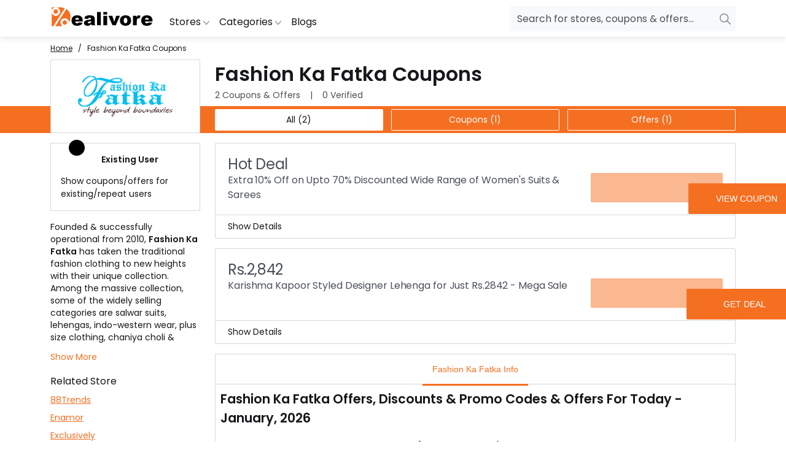

--- FILE ---
content_type: text/html; charset=utf-8
request_url: https://www.dealivore.in/store/fashion-ka-fatka-coupons/
body_size: 16276
content:
<!DOCTYPE html><html lang="en-in" data-beasties-container><head>
    <meta charset="utf-8">
    <title>Fashion Ka Fatka Coupons, 70% + 10% Off Codes, Deals &amp; Offers | Jan 2026</title>
    <meta name="description" content="Find the most valuable Fashion Ka Fatka Coupons and promo codes to save a maximum amount of money on orders. Also, grab lucrative deals &amp; best offers now!">
    <base href="/">
    <link rel="apple-touch-icon" sizes="180x180" href="icons/apple-touch-icon.png">
    <link rel="icon" type="image/png" sizes="32x32" href="icons/favicon-32x32.png">
    <link rel="icon" type="image/png" sizes="16x16" href="icons/favicon-16x16.png">
    <link rel="icon" type="image/x-icon" href="icons/favicon.ico">

    <!-- PWA theme -->
    <link rel="manifest" href="manifest.webmanifest">
    <meta name="theme-color" content="#1976d2">
    <meta name="viewport" content="width=device-width, initial-scale=1, shrink-to-fit=no">

    <!-- Fonts -->
    <link rel="preconnect" href="https://fonts.googleapis.com">
    <link rel="preconnect" href="https://fonts.gstatic.com" crossorigin>
    <style>@font-face{font-family:'Poppins';font-style:normal;font-weight:400;font-display:swap;src:url(https://fonts.gstatic.com/s/poppins/v22/pxiEyp8kv8JHgFVrJJnecmNE.woff2) format('woff2');unicode-range:U+0100-02BA, U+02BD-02C5, U+02C7-02CC, U+02CE-02D7, U+02DD-02FF, U+0304, U+0308, U+0329, U+1D00-1DBF, U+1E00-1E9F, U+1EF2-1EFF, U+2020, U+20A0-20AB, U+20AD-20C0, U+2113, U+2C60-2C7F, U+A720-A7FF;}@font-face{font-family:'Poppins';font-style:normal;font-weight:400;font-display:swap;src:url(https://fonts.gstatic.com/s/poppins/v22/pxiEyp8kv8JHgFVrJJfecg.woff2) format('woff2');unicode-range:U+0000-00FF, U+0131, U+0152-0153, U+02BB-02BC, U+02C6, U+02DA, U+02DC, U+0304, U+0308, U+0329, U+2000-206F, U+20AC, U+2122, U+2191, U+2193, U+2212, U+2215, U+FEFF, U+FFFD;}@font-face{font-family:'Poppins';font-style:normal;font-weight:600;font-display:swap;src:url(https://fonts.gstatic.com/s/poppins/v22/pxiByp8kv8JHgFVrLEj6Z1JlFc-K.woff2) format('woff2');unicode-range:U+0100-02BA, U+02BD-02C5, U+02C7-02CC, U+02CE-02D7, U+02DD-02FF, U+0304, U+0308, U+0329, U+1D00-1DBF, U+1E00-1E9F, U+1EF2-1EFF, U+2020, U+20A0-20AB, U+20AD-20C0, U+2113, U+2C60-2C7F, U+A720-A7FF;}@font-face{font-family:'Poppins';font-style:normal;font-weight:600;font-display:swap;src:url(https://fonts.gstatic.com/s/poppins/v22/pxiByp8kv8JHgFVrLEj6Z1xlFQ.woff2) format('woff2');unicode-range:U+0000-00FF, U+0131, U+0152-0153, U+02BB-02BC, U+02C6, U+02DA, U+02DC, U+0304, U+0308, U+0329, U+2000-206F, U+20AC, U+2122, U+2191, U+2193, U+2212, U+2215, U+FEFF, U+FFFD;}</style>

    <!-- GTag -->
    <link rel="preconnect" href="https://www.google-analytics.com">
    <link rel="preconnect" href="https://www.googletagmanager.com">
  <style>:root{--main-color: #f56f21;--light-main-color: #fab790;--bg-color: #ffffff;--secondary-bg-color: #ecf1f7;--card-hover-bg-color: #16171a;--input-bg-color: #f8f9fa;--dark-bg-color: #000000;--overlay-bg-color: rgba(45, 62, 80, .7);--hr-bg-color: whitesmoke;--border-bg-color: #d6d8da;--dark-border-bg-color: #16171a;--toc-bg-color: #fff3f3;--font-family-popins: "Poppins", sans-serif, "Roboto", Arial, Calibiri;--white-font-color: #ffffff;--font-color: #16171a;--light-font-color: #4b5058;--extra-light-font-color: #b1b1b1;--dark-font-color: #112b3c;--input-placeholder-color: #4b5058;--scroll-bg-color: #ffffff;--scroll-bg-track: #575757;--scroll-bg-thumb: #d6d8da;--box-shadow: rgb(0 0 0 / 9%);--verified-color: #8db654}*{margin:0;padding:0;box-sizing:border-box}body{font-family:var(--font-family-popins);color:var(--font-color);font-size:.875rem;background-color:var(--bg-color)}input{font-family:var(--font-family-popins)}.vertical-align-middle{vertical-align:middle}.cursor-pointer{cursor:pointer}.container{width:100%;margin:0 auto;padding:0 .75rem;box-sizing:border-box}main{padding:61px 0 0}input[type=text]::placeholder{color:var(--input-placeholder-color)}input[type=text]:focus{outline:none;box-shadow:none}.overlay-screen{position:fixed;top:0;left:0;opacity:0;z-index:98;width:100%;height:100%;visibility:hidden;background-color:var(--overlay-bg-color);transition:.5s}h1{font-size:2rem}h2{font-size:1.3rem}h3{font-size:1.17rem}.detail-container h2,.detail-container h3,.detail-container p{margin-bottom:1rem}.detail-container ul{padding-left:2rem;margin-top:0;margin-bottom:1rem}@-webkit-keyframes spin{0%{-webkit-transform:rotate(0deg)}to{-webkit-transform:rotate(360deg)}}hr{margin:.5rem;background-color:var(--hr-bg-color)}@media (min-width: 1400px){.container{max-width:1320px}}@media (max-width: 1400px) and (min-width: 1200px){.container{max-width:1140px}}@media (max-width: 1200px) and (min-width: 992px){.container{max-width:960px}}@media (max-width: 992px){.container{max-width:100%}main{padding:48px 0 0}}@media only screen and (max-width: 480px){h1{font-size:1.5rem}h2{font-size:1.18rem}h3{font-size:1rem}}
</style><link rel="stylesheet" href="styles-BMF4PX2A.css" media="print" onload="this.media='all'"><noscript><link rel="stylesheet" href="styles-BMF4PX2A.css"></noscript><style ng-app-id="ng">.dc-header a{color:var(--font-color)}.dc-header ul{list-style:none;padding:0}.dc-header .burger-btn,.dc-header .search-btn{display:none}.dc-header .sidenav>div,.dc-header .nav-item>a{font-size:1rem;line-height:1.18rem}.dc-header .navbar{display:flex;background-color:var(--bg-color);height:60px;width:100%;box-shadow:0 2px 10px #0000001c;position:fixed;z-index:1030}.dc-header .navbar>div{display:flex;flex-wrap:wrap;align-items:center;justify-content:space-between}.dc-header .logo{margin-right:1rem}.dc-header .header-list{display:flex;flex-grow:1}.dc-header .header-menu{display:flex;margin-right:auto}.dc-header .header-menu>li{padding:.5rem;margin-top:.75rem}.dc-header .menu-link{text-decoration:none;font-size:1rem;line-height:1.18rem}.dc-header .menu-link:focus,.dc-header .menu-link:hover{color:var(--main-color)}.dc-header .menu-link:focus polyline,.dc-header .menu-link:hover polyline{stroke:var(--main-color)}.dc-header .menu-link>span:hover{color:var(--main-color)}.dc-header .menu-link>span:hover:after{opacity:1;bottom:-18px;visibility:visible}.dc-header .group-input{margin:auto 0}.dc-header .group-input>div{position:relative}.dc-header .group-input input{width:100%;font-size:1rem;box-shadow:none;border-radius:2px;border:0;background-color:var(--input-bg-color);padding:.5rem 2.5rem .5rem .75rem}.dc-header .group-input span{position:absolute;right:5px;top:9px}.dc-header .search-trending>ul>li>a{color:var(--font-color);text-decoration:none}.dc-header .searchnav{position:fixed;overflow:hidden;overflow-y:auto;width:100%;transition:.5s;height:0;color:var(--font-color);background-color:#edeff0;z-index:9999;opacity:0;visibility:hidden;padding-top:78px}.dc-header .searchnav.showSearch{height:100%;opacity:1;visibility:visible}.dc-header .searchnav input{border:0;width:100%;border-bottom:2px solid rgba(87,87,87,.5);font-size:3.125rem;background:transparent}.dc-header .hint{margin:5px auto 36px;font-size:1rem;opacity:.5;text-align:right;letter-spacing:-.4px}.dc-header .search-trending>ul{padding:20px 0;margin:0 -6px;list-style-type:none}.dc-header .search-trending>ul>li{padding:5px;display:inline-block;font-size:.875rem;text-transform:capitalize}.dc-header .search-trending>b{font-size:1rem;text-transform:uppercase;padding:20px 0}.dc-header .closebtn{position:absolute;right:25px;top:15px}.dc-header .searchsummary{position:relative;margin:0 auto 14px;text-transform:capitalize}.dc-header .searchsummary a{position:absolute;right:0;color:var(--main-color)}.dc-header .catsearchdetail>a,.dc-header .searchdetail>a{display:inline-block;padding:0 6px}.dc-header .searchdetail{margin:0 auto 14px;display:flex;flex-wrap:wrap;justify-content:space-between}.dc-header .searchdetail>a{width:calc(16.66666667% - .375rem);border-radius:4px;box-shadow:0 2px 13px #0000000d;padding:12px 0;margin-bottom:.5rem;display:block;text-align:center;color:var(--light-font-color);font-size:.75rem;background-color:var(--bg-color);text-decoration:none}.dc-header .searchdetail>a>span{display:block;margin:0 auto 3px;opacity:.5}.dc-header .searchdetail p{margin:0 auto;font-size:.75rem;opacity:.5;padding-top:0;background-size:6px 1px}.dc-header .searchdetail img{max-height:40px;margin:0 auto 14px;min-height:40px}.dc-header .catsearchdetail{margin:0 auto 14px}.dc-header .catsearchdetail>a{border:1px solid var(--light-font-color);padding:6px 20px;margin:0 .5rem .5rem 0;border-radius:20px;transition:.5s;-webkit-transition:.5s}.dc-header .catsearchdetail>a:hover{background-color:#5757571a;color:var(--light-font-color);text-decoration:none}.dc-header .sidenav{height:100%;width:0;position:fixed;z-index:9999;top:0;left:0;background-color:var(--bg-color);overflow-x:hidden;transition:.4s}.dc-header .sidenav>div{padding:13px 24px;display:block;transition:.3s;border-bottom:1px solid var(--border-bg-color);text-transform:capitalize}.dc-header .sidenav>div a{text-decoration:none}.dc-header .backmenu{color:var(--light-font-color);background-color:var(--secondary-bg-color);font-weight:400}.dc-header .right-arrow-icon{position:absolute;right:20px}.dc-header .grow{transition:height .5s;max-height:0;margin-bottom:0;overflow:hidden;display:flex;flex-direction:column;font-size:.875rem;gap:.5rem}.dc-header .grow>a{width:fit-content}.dc-header .grow.expand{max-height:100%;padding:.5rem 0}@media (max-width: 992px){.dc-header .navbar{height:46px}.dc-header .burger-btn,.dc-header .search-btn{display:flex}.dc-header .header-list{display:none}}@media only screen and (max-width: 768px){.dc-header .searchnav{padding:50px 12px;color:var(--white-font-color);background-color:var(--dark-bg-color)}.dc-header .searchnav .catsearchdetail>a,.dc-header .searchnav input{color:var(--white-font-color)}.dc-header .searchnav input{font-size:1.125rem;height:40px;border-bottom:2px solid rgba(255,255,255,.6)}.dc-header .hint{font-size:.875rem}.dc-header .search-trending{padding:15px 0}.dc-header .search-trending>ul{padding:0}.dc-header .search-trending>ul>li{display:block;padding:5px 7px}.dc-header .searchdetail img{display:none}.dc-header .searchdetail>a{width:100%;padding:12px;text-align:left}.dc-header .searchdetail>a>span{width:50%;display:inline-block;overflow:hidden;vertical-align:middle;text-transform:capitalize;text-overflow:ellipsis;white-space:nowrap;margin:0 auto}.dc-header .searchdetail p{text-align:right;display:inline-block;width:50%;vertical-align:middle}}
</style><style ng-app-id="ng">.dc-footer{background-color:var(--dark-bg-color);color:var(--white-font-color)}.dc-footer>div{padding-top:18px;padding-bottom:18px}.dc-footer .content{display:flex;flex-wrap:wrap}.dc-footer .content:after{content:"";width:100%;height:1px;background-color:var(--bg-color);margin-top:10px}.dc-footer .subscribe-info{font-size:.75rem;line-height:1.375rem;margin:10px auto 0;letter-spacing:.3px}.dc-footer .subform{width:50%}.dc-footer .subform div{position:relative}.dc-footer .subform .form-control{height:40px;width:100%;font-size:1rem;box-shadow:none;border-radius:2px;background-color:var(--bg-color);padding:.375rem .75rem}.dc-footer .subform .form-control:focus-visible{outline:none}.dc-footer .subscribebtn{position:absolute;top:63%;right:7px;color:var(--white-font-color);padding:0 21px;border-radius:12px;line-height:1.688rem;letter-spacing:.3px;margin:-19px auto 0;background-color:var(--main-color);text-transform:uppercase}.dc-footer .subcontent{width:50%}.dc-footer .subcontent>span{display:block;font-size:1.125rem;font-weight:400;line-height:1.375rem;margin:0 auto 24px;letter-spacing:.3px}.dc-footer .subcontent>p{margin:0;font-size:1rem;line-height:1.5rem;letter-spacing:.3px}@media only screen and (max-width: 992px){.dc-footer .subscribe-info{margin:12px auto 0}.dc-footer .subform{width:100%;margin:16px auto}.dc-footer .subscribebtn{width:44px;font-size:0}.dc-footer .subscribebtn:after{content:"";position:absolute;top:50%;left:50%;padding:5px;border:solid var(--bg-color);margin:-7px 0 0 -9px;transform:rotate(-45deg);border-width:0 2.5px 2.5px 0;-moz-transform:rotate(-45deg);-webkit-transform:rotate(-45deg)}.dc-footer .subcontent{width:100%}.dc-footer .subcontent>span{font-size:1rem;margin:0 auto 12px}.dc-footer .subcontent>p{font-size:.875rem;line-height:1.25rem}}@media only screen and (max-width: 480px){.dc-footer .subscribebtn{top:64%}}
</style><style ng-app-id="ng">.dc-detailscreen{overflow:hidden}.dc-detailscreen .switch{position:relative;display:inline-block;width:50px;height:19px;margin:0 1rem 1rem 0}.dc-detailscreen .switch input{opacity:0;z-index:4}.dc-detailscreen .switch .slider{position:absolute;inset:0;background-color:var(--light-main-color);-webkit-transition:.4s;transition:.4s}.dc-detailscreen .switch .slider:before{position:absolute;content:"";bottom:-4px;height:26px;width:26px;background-color:var(--dark-bg-color);-webkit-transition:.4s;transition:.4s}.dc-detailscreen .switch .slider.round{border-radius:34px}.dc-detailscreen .switch .slider.round:before{border-radius:50%}.dc-detailscreen .switch input:focus+.slider{box-shadow:0 0 1px var(--main-color)}.dc-detailscreen .switch input:checked+.slider:before{background-color:var(--main-color);-webkit-transform:translateX(26px);-ms-transform:translateX(26px);transform:translate(26px)}.dc-detailscreen .breadcrumb a,.dc-detailscreen .breadcrumb li:before{color:var(--font-color)}.dc-detailscreen .detailheader,.dc-detailscreen .tablink>div,.dc-detailscreen .detailbody{display:flex;flex-wrap:wrap;justify-content:space-between}.dc-detailscreen .detailheader{height:76px}.dc-detailscreen .mainlogo,.dc-detailscreen .after-scroll,.dc-detailscreen .filtersection{width:244px}.dc-detailscreen .mainlogo{display:flex;justify-content:center;align-items:center;z-index:10;height:120px;border-radius:2px;border:1px solid var(--border-bg-color);background-color:var(--bg-color)}.dc-detailscreen .mainlogo.catimg{border:0}.dc-detailscreen .mainlogo.catimg>img{width:100%;height:120px}.dc-detailscreen .maindetails,.dc-detailscreen .subtablink,.dc-detailscreen .coupons-list{width:calc(100% - 268px)}.dc-detailscreen .maindetails>span{color:var(--light-font-color)}.dc-detailscreen .seperator:before{content:"|";padding:0 16px}.dc-detailscreen .tablink{z-index:8;height:44px;background-color:var(--main-color)}.dc-detailscreen .after-scroll{color:var(--white-font-color);font-size:1rem;padding:11px 0}.dc-detailscreen .subtablink{display:flex;justify-content:space-between;margin:5px 0 7px}.dc-detailscreen .subtablink>div{width:calc(33% - .375rem);text-align:center;border-radius:2px;border:1px solid var(--bg-color);color:var(--white-font-color);padding:5.5px}.dc-detailscreen .subtablink>div.active{color:var(--font-color);background:var(--bg-color)}.dc-detailscreen.fixTabs .tablink{position:fixed;top:60px;left:0;right:0}.dc-detailscreen.fixTabs .tablink .after-scroll{visibility:visible;opacity:1}.dc-detailscreen .detailbody{flex-direction:row-reverse;margin-top:1rem}.dc-detailscreen .filterselected>button{color:var(--light-font-color);border:none;border-radius:2px;padding:.5rem 2rem;margin:0 .5rem 1rem 0;text-transform:capitalize}.dc-detailscreen .filterselected>button.clearFilter{background:transparent;color:var(--font-color);border:1px solid var(--border-bg-color)}.dc-detailscreen .tagheader{display:flex;border-bottom:1px solid var(--border-bg-color);margin-bottom:1rem}.dc-detailscreen .tagheader>b{font-size:.875rem;min-width:120px}.dc-detailscreen .tagtabs{overflow:hidden;overflow-x:auto}.dc-detailscreen .tagtabs>span{font-size:.75rem;padding:1px 5px;margin-right:.875rem}.dc-detailscreen .tagtabs>span.active{border-bottom:1px solid var(--main-color)}.dc-detailscreen .deals{display:inline-flex;overflow-x:auto;overflow-y:hidden;width:100%;gap:1rem;list-style:none;padding:0 .375rem 1rem}.dc-detailscreen .deals>li{min-width:188px;max-width:188px;padding:0;border:1px solid var(--border-bg-color);border-radius:15px}.dc-detailscreen .couponbody{margin-bottom:1rem;border:1px solid var(--border-bg-color);border-radius:2px}.dc-detailscreen .couponbody.exclusivecoupon{border-color:var(--verified-color);border-left-width:6px}.dc-detailscreen .coupontop{padding:20px;display:flex;flex-wrap:wrap;gap:10px 0;color:var(--light-font-color);justify-content:space-between}.dc-detailscreen .couponoffer,.dc-detailscreen .coupontitle{width:calc(100% - 220px)}.dc-detailscreen .verify,.dc-detailscreen .couponbtn{width:215px}.dc-detailscreen .couponoffer{font-size:1.5rem;line-height:1.75rem;letter-spacing:-.4px}.dc-detailscreen .couvisited>.couponoffer{color:var(--main-color)}.dc-detailscreen .verify{color:var(--verified-color);text-align:center}.dc-detailscreen .coupontitle{font-size:1rem;line-height:1.5rem;height:48px;letter-spacing:-.1px}.dc-detailscreen .couponbtn{position:relative;color:var(--white-font-color);padding:12px 15px;border:none;border-radius:2px;text-align:right;background-color:var(--light-main-color)}.dc-detailscreen .couponbtn:before{content:"view coupon";position:absolute;inset:0;z-index:4;width:88%;font-size:.875rem;text-align:center;font-weight:400;line-height:1.25rem;padding:15px 0;border-radius:2px;background-color:var(--main-color);text-transform:uppercase;transition:.5s}.dc-detailscreen .couponbtn.dealtitle:before{content:"get deal"}.dc-detailscreen .couponbtn:hover:before{width:80%}.dc-detailscreen .couponbottom{border-top:1px solid var(--border-bg-color);padding:8px 20px;display:flex;gap:20px}.dc-detailscreen .coupondetails{max-height:0;overflow:hidden;overflow-y:auto;background:var(--secondary-bg-color);transition:max-height .7s}.dc-detailscreen .coupondetails.expand{max-height:93rem;padding:15px 10px 1px}.dc-detailscreen .detaildesc{margin-bottom:1rem;border:1px solid var(--border-bg-color)}.dc-detailscreen .detaildesc .detail-container{padding:.5rem}.dc-detailscreen .detail-header{display:flex;flex-wrap:wrap;border-bottom:1px solid var(--border-bg-color)}.dc-detailscreen .detail-header button{flex:1 1 auto;border:none;background:var(--bg-color);padding:1rem;font-size:.875rem}.dc-detailscreen .detail-header button.active{color:var(--main-color)}.dc-detailscreen .detail-header button.active>span{padding:1rem;border-bottom:3px solid var(--main-color)}.dc-detailscreen .hide-desc{display:none}.dc-detailscreen .fixedfiltersection{position:relative;top:0;transition:.5s}.dc-detailscreen .fixedfiltersection>div{position:relative}.dc-detailscreen .fixedfiltersection>p{display:none}.dc-detailscreen .left-arrow-icon,.dc-detailscreen .filterchange-btn{display:none}.dc-detailscreen .filtersectionpanel{position:relative;top:0;margin-bottom:1rem;padding:12px 0 0;border-radius:2px;background-color:var(--bg-color);border:1px solid var(--border-bg-color)}.dc-detailscreen .filtersectionTitle{position:relative;padding:0 12px}.dc-detailscreen .filtersectionTitle>span{position:absolute;top:0;right:12px;color:var(--dark-font-color);font-size:.875rem;font-weight:400;line-height:1.5rem}.dc-detailscreen .filtersectionTitle>p{margin:0 auto;font-size:1rem;line-height:1.5rem;display:inline-block;vertical-align:middle}.dc-detailscreen .filtersectionSearch{color:var(--light-font-color);background-color:var(--secondary-bg-color);box-shadow:none;margin:12px;border-radius:2px;letter-spacing:.2px;border:1px solid var(--border-bg-color)}.dc-detailscreen .filtersectionSearch>span{vertical-align:bottom}.dc-detailscreen .filtersectionSearch>input[type=text]{color:var(--light-font-color);background-color:var(--secondary-bg-color);border:none;width:calc(100% - 24px);padding:6px 32px 6px 0}.dc-detailscreen .filterlist{padding:12px;border-top:1px solid var(--border-bg-color)}.dc-detailscreen .filter-header{position:relative;padding-bottom:.5rem}.dc-detailscreen .filter-header>small{position:absolute;right:1rem;top:.2rem}.dc-detailscreen .filter-content{max-height:0;overflow:hidden;overflow-y:auto;display:flex;flex-direction:column;transition:max-height .7s}.dc-detailscreen .filter-content.expand{max-height:93rem}.dc-detailscreen .filter-content>label{position:relative}.dc-detailscreen .filter-content>label>input[type=checkbox]{position:absolute;width:100%;height:100%;top:0;left:0;margin:0 auto;z-index:4;opacity:0}.dc-detailscreen .filter-content>label>input:checked~b{border:1px solid transparent}.dc-detailscreen .filter-content>label>input:checked~b:before{transform:scale(1)}.dc-detailscreen .filter-content>label>b{position:relative;top:-1px;width:15px;height:15px;max-width:10%;border-radius:2px;display:inline-block;vertical-align:middle;border:1px solid var(--dark-border-bg-color)}.dc-detailscreen .filter-content>label>b:before{content:"";position:absolute;width:15px;height:15px;background-color:var(--main-color);top:-1px;margin:0 auto;left:-1px;border:1px solid transparent;border-radius:2px;transition:.5s;transform:scale(0)}.dc-detailscreen .filter-content>label>span{width:90%;font-size:.875rem;line-height:1.5rem;padding-left:10px;display:inline-block;vertical-align:middle;text-transform:capitalize}.dc-detailscreen .filter-content>label>input:checked~span{color:var(--dark-font-color)}.dc-detailscreen .existinguser{padding:1rem;border:1px solid var(--border-bg-color)}.dc-detailscreen .description{margin:1rem 0 0}.dc-detailscreen .description>div{overflow:hidden;max-height:12.5rem;line-height:1.25rem;margin:0 auto 12px;transition:max-height .7s}.dc-detailscreen .description>div.expand{max-height:93rem}.dc-detailscreen .description>span{color:var(--main-color)}.dc-detailscreen .related{display:flex;flex-direction:column;margin-bottom:1rem}.dc-detailscreen .related p{padding:1rem 0 .5rem;font-size:1rem;text-transform:capitalize}.dc-detailscreen .related a{padding-bottom:.5rem;color:var(--main-color)}.dc-detailscreen .filterbtn{display:none}@media only screen and (max-width: 992px){.dc-detailscreen .right0{right:0!important}.dc-detailscreen .left23{left:23px!important}.dc-detailscreen .mainlogo,.dc-detailscreen .after-scroll{display:none}.dc-detailscreen .maindetails,.dc-detailscreen .subtablink,.dc-detailscreen .after-scroll{width:100%;text-align:center}.dc-detailscreen .detailbody{flex-direction:column}.dc-detailscreen .coupontitle,.dc-detailscreen .couponbtn,.dc-detailscreen .coupons-list,.dc-detailscreen .filtersection{width:100%}.dc-detailscreen .couponoffer{width:66.66666667%}.dc-detailscreen .verify{width:33.33333333%}.dc-detailscreen.fixTabs .tablink{top:45px;padding:0;background-color:var(--main-color);box-shadow:0 2px 6px #00000026;height:auto}.dc-detailscreen.fixTabs .tablink .after-scroll{display:block;margin:0;padding:8px 0 2px;width:100%;text-align:center}.dc-detailscreen .coupontitle{height:36px}.dc-detailscreen .couponbtn:before{padding:11px 0}.dc-detailscreen .tagtabs>span.active{background:var(--main-color);color:var(--white-font-color)}.dc-detailscreen .fixedfiltersection{position:fixed;top:0;z-index:104;width:100%;float:none;height:100%;right:-110%;overflow:hidden;overflow-y:auto;background-color:var(--bg-color);padding:64px 24px}.dc-detailscreen .related a{position:relative;padding:12px;font-size:.875rem;line-height:1.18rem;background-color:var(--bg-color);border:1px solid var(--border-bg-color)}.dc-detailscreen .related a:after{content:"";position:absolute;top:50%;right:12px;padding:4px;border:solid var(--dark-border-bg-color);display:inline-block;margin:-5px auto 0;transform:rotate(-45deg);border-width:0 2px 2px 0;-moz-transform:rotate(-45deg);-webkit-transform:rotate(-45deg)}.dc-detailscreen .filterbtn{position:fixed;text-transform:capitalize;display:block;left:0;right:0;z-index:8;color:var(--white-font-color);bottom:-55px;max-width:170px;margin:0 auto;text-align:center;padding:10px 24px;border-radius:32px;background-color:var(--dark-bg-color);cursor:pointer;box-shadow:0 2px 10px #00000026}.dc-detailscreen .filterbtn.showfilterbtn{bottom:15px}.dc-detailscreen .filterbtn svg{vertical-align:middle}.dc-detailscreen .filterchange-btn{display:flex;flex-wrap:wrap;position:fixed;z-index:8;width:100%;bottom:0;right:-110%;background-color:var(--bg-color);box-shadow:0 2px 10px #00000026}.dc-detailscreen .filterchange-btn>li{width:50%;padding:12px;line-height:1.5rem;text-align:center;font-weight:400}.dc-detailscreen .filterchange-btn>li.applyFltr{background:var(--main-color);color:var(--white-font-color)}}@media only screen and (max-width: 480px){.dc-detailscreen h1{line-height:3rem}.dc-detailscreen .couponoffer{font-size:1.18rem;line-height:1.5rem}.dc-detailscreen .coupontitle,.dc-detailscreen .related p{font-size:.875rem;line-height:1.18rem}.dc-detailscreen .couponbtn,.dc-detailscreen .couponbtn:before,.dc-detailscreen .couponbottom,.dc-detailscreen .related a{font-size:.75rem;line-height:.875rem}.dc-detailscreen .subtablink{margin:5px 0}}
</style><link as="image" href="https://www.dealivore.in/uploads/default/dealivore-logo-1711975853651.png" rel="preload" fetchpriority="high"><meta name="title" content="Fashion Ka Fatka Coupons, 70% + 10% Off Codes, Deals &amp; Offers | Jan 2026"><meta property="og:title" content="Fashion Ka Fatka Coupons, 70% + 10% Off Codes, Deals &amp; Offers | Jan 2026"><meta name="twitter:title" content="Fashion Ka Fatka Coupons, 70% + 10% Off Codes, Deals &amp; Offers | Jan 2026"><meta property="og:description" content="Find the most valuable Fashion Ka Fatka Coupons and promo codes to save a maximum amount of money on orders. Also, grab lucrative deals &amp; best offers now!"><meta name="twitter:description" content="Find the most valuable Fashion Ka Fatka Coupons and promo codes to save a maximum amount of money on orders. Also, grab lucrative deals &amp; best offers now!"><meta property="og:image" content="https://www.dealivore.in/uploads/store/fashion-ka-fatka-coupons-1651141995249.png"><meta name="twitter:image" content="https://www.dealivore.in/uploads/store/fashion-ka-fatka-coupons-1651141995249.png"><meta property="og:locale" content="en_US"><meta property="og:type" content="website"><meta property="og:url" content="https://www.dealivore.in/store/fashion-ka-fatka-coupons"><meta property="og:site_name" content="Dealivore"><meta name="twitter:card" content="summary_large_image"><meta name="twitter:site" content="@DealivoreIndia"><link rel="preconnect" href="https://www.dealivore.in"><link rel="canonical" href="https://www.dealivore.in/store/fashion-ka-fatka-coupons"><link rel="alternate" hreflang="en-IN" href="https://www.dealivore.in/store/fashion-ka-fatka-coupons"><script type="application/ld+json">{"@context":"http://schema.org","@type":"WebPage","name":"Fashion Ka Fatka Coupons, 70% + 10% Off Codes, Deals & Offers | Jan 2026","url":"https://www.dealivore.in/store/fashion-ka-fatka-coupons","description":"Find the most valuable Fashion Ka Fatka Coupons and promo codes to save a maximum amount of money on orders. Also, grab lucrative deals & best offers now!"}</script><script type="application/ld+json">{"@context":"http://schema.org","@type":"AggregateRating","name":"Fashion Ka Fatka","ratingCount":"66","ratingValue":"4.8","bestRating":"5","worstRating":"1","itemReviewed":{"@type":"store","name":"Fashion Ka Fatka","image":"https://www.dealivore.in/uploads/store/fashion-ka-fatka-coupons-1651141995249.png"}}</script><script type="application/ld+json">{"@context":"http://schema.org","@type":"WebSite","url":"https://www.dealivore.in","name":"Dealivore"}</script><script>window.dataLayer = window.dataLayer || [];
    function gtag(){dataLayer.push(arguments);}
    gtag('js', new Date());
  
    gtag('config', 'UA-59947367-1');</script><script async src="https://www.googletagmanager.com/gtag/js?id=UA-59947367-1"></script><style ng-app-id="ng">.breadcrumb{padding:9px 0;display:flex;list-style:none}.breadcrumb>li+li:before{content:"/";padding:0 9px}.breadcrumb li,.breadcrumb a{font-size:.75rem;font-weight:400;letter-spacing:-.1px;text-transform:capitalize}.breadcrumb li.active>a{text-decoration:none;pointer-events:none}@media (max-width: 992px){.breadcrumb{display:none}}
</style><link as="image" href="https://www.dealivore.in/uploads/store/fashion-ka-fatka-coupons-1651141995249.png" rel="preload" fetchpriority="high"><style ng-app-id="ng">.dropdown-menu{position:absolute;background:var(--bg-color);border:1px solid var(--border-bg-color);margin-top:.5rem;padding:8px 0;pointer-events:none;opacity:0;min-width:45rem;border-radius:0}.dropdown-menu.show{pointer-events:auto;opacity:1}.dropdown-menu>a{float:right;padding-right:30px;color:var(--main-color)!important;font-size:1rem}.dropdown-menu>a polyline{stroke:var(--main-color)}.dropdownList{text-transform:capitalize;position:relative;display:inline-block;vertical-align:top;width:33.33333333%;font-size:.875rem;padding:0 12px}.dropdownList>ul{display:grid;column-gap:10px;grid-auto-flow:column;grid-template-rows:repeat(8,auto)}.dropdownList li{list-style-type:none;padding:5px 5px 5px 0}.dropdownList>span{position:relative;display:block;margin:0 auto 12px;padding-bottom:12px}.dropdownList>span:after{content:"";position:absolute;width:36px;height:2px;background-color:var(--dark-border-bg-color);left:0;bottom:0}.dropdownList a{text-decoration:none}
</style><script type="application/ld+json">{"@context":"http://schema.org","@type":"Offer","name":"Extra 10% Off on Upto 70% Discounted Wide Range of Women's Suits & Sarees","url":"https://www.dealivore.in/coupon-codes/1111","image":"","description":"<ul><li>Fashion Ka Fatka is here to give a fatka to those expensive fashion wear online shopping sites and brings to you Women’s suits and sarees for up to 70% discount.</li><li>Not just that, you also get an extra 10% off on your purchase by using coupon code GET10.</li><li>So visit Fashion Ka Fatka and enjoy their alluring collection of beautiful Anarkali suits, Designer Lehengas and Sarees and more.</li></ul>"}</script><script type="application/ld+json">{"@context":"http://schema.org","@type":"Offer","name":"Karishma Kapoor Styled Designer Lehenga for Just Rs.2842 - Mega Sale","url":"https://www.dealivore.in/coupon-codes/1112","image":"","description":"<ul><li>Mega Sale Alert! Karishma Kapoor styled Lehenga for only Rs.2842.</li><li>Fashion Ka Fatka brings to all the fashionable ladies a sale they just can’t ignore.</li><li>It is your chance to dress up like the glamorous star of Bollywood Karishma Kapoor and get a designer lehenga styled by her for just Rs.2842.</li><li>This digital print lehenga is the trend of the season, and you can own it for an amazing price.</li></ul>"}</script></head>

  <body id="main-body"><!--nghm--><script type="text/javascript" id="ng-event-dispatch-contract">(()=>{function p(t,n,r,o,e,i,f,m){return{eventType:t,event:n,targetElement:r,eic:o,timeStamp:e,eia:i,eirp:f,eiack:m}}function u(t){let n=[],r=e=>{n.push(e)};return{c:t,q:n,et:[],etc:[],d:r,h:e=>{r(p(e.type,e,e.target,t,Date.now()))}}}function s(t,n,r){for(let o=0;o<n.length;o++){let e=n[o];(r?t.etc:t.et).push(e),t.c.addEventListener(e,t.h,r)}}function c(t,n,r,o,e=window){let i=u(t);e._ejsas||(e._ejsas={}),e._ejsas[n]=i,s(i,r),s(i,o,!0)}window.__jsaction_bootstrap=c;})();
</script><script>window.__jsaction_bootstrap(document.body,"ng",["click","change"],["blur"]);</script>
    <coupon-app ng-version="19.0.4" ngh="10" ng-server-context="ssr"><app-navbar ngh="5"><header class="dc-header"><nav class="navbar"><div class="container"><span type="button" app-svg src="menu" title="Menu" class="burger-btn cursor-pointer" ngh="0" jsaction="click:;"><svg xmlns="http://www.w3.org/2000/svg" viewBox="0 0 48 48" stroke-linecap="square" stroke-miterlimit="10" stroke="#888" fill="#000000" width="28px" height="28px" stroke-width="5"><line x1="3.5" x2="44.5" y1="12" y2="12"/><line x1="3.5" x2="33.375" y1="24" y2="24"/><line x1="3.5" x2="20.025" y1="36" y2="36"/></svg><!----><!----><!----><!----><!----><!----></span><a routerlink="/" title="Home" class="logo" href="/" jsaction="click:;"><img alt="Home" width="170" height="34" priority loading="eager" fetchpriority="high" ng-img="true" src="https://www.dealivore.in/uploads/default/dealivore-logo-1711975853651.png"></a><span type="button" app-svg src="search" title="Search" class="search-btn cursor-pointer" ngh="1" jsaction="click:;"><!----><svg xmlns="http://www.w3.org/2000/svg" viewBox="0 0 48 48" fill="#000000" width="28px" height="28px"><circle cx="20.5" cy="20.5" r="13" fill="none" stroke-miterlimit="10" stroke="#888" stroke-width="3"/><line x1="29.692" x2="40.5" y1="29.692" y2="40.5" fill="none" stroke-linecap="round" stroke-miterlimit="10" stroke="#888" stroke-width="3"/></svg><!----><!----><!----><!----><!----></span><div class="header-list"><ul class="header-menu"><li app-dropdown-menu name="Stores" class="dropdown cursor-pointer" ngh="3"><a role="button" class="menu-link" jsaction="click:;"> Stores <span app-svg src="arrow" title height="10px" width="10px" class="down-arrow-icon" ngh="2"><!----><!----><!----><svg xmlns="http://www.w3.org/2000/svg" viewBox="0 0 48 48" fill="#000000" width="10px" height="10px"><polyline fill="transparent" stroke-linecap="round" points="3,18 24,42 45,18" stroke="#888" stroke-width="6"/></svg><!----><!----><!----></span></a><div class="dropdown-menu"><div class="dropdownList"><span>Trending Now</span><ul><li><a title="boAt" href="/store/boat-coupons" jsaction="click:;"> boAt </a></li><li><a title="Yatra" href="/store/yatra-coupons" jsaction="click:;"> Yatra </a></li><li><a title="Snapdeal" href="/store/snapdeal-coupons" jsaction="click:;"> Snapdeal </a></li><li><a title="OYO Rooms" href="/store/oyo-rooms-coupons" jsaction="click:;"> OYO Rooms </a></li><li><a title="Nykaa" href="/store/nykaa-coupons" jsaction="click:;"> Nykaa </a></li><li><a title="Myntra" href="/store/myntra-coupons" jsaction="click:;"> Myntra </a></li><li><a title="MakeMyTrip" href="/store/makemytrip-coupons" jsaction="click:;"> MakeMyTrip </a></li><li><a title="Lenskart" href="/store/lenskart-coupons" jsaction="click:;"> Lenskart </a></li><li><a title="Goibibo" href="/store/goibibo-coupons" jsaction="click:;"> Goibibo </a></li><li><a title="GoDaddy" href="/store/godaddy-coupons" jsaction="click:;"> GoDaddy </a></li><li><a title="Flipkart" href="/store/flipkart-coupons" jsaction="click:;"> Flipkart </a></li><li><a title="BookMyShow" href="/store/bookmyshow-coupons" jsaction="click:;"> BookMyShow </a></li><li><a title="Bluestone" href="/store/bluestone-coupons" jsaction="click:;"> Bluestone </a></li><li><a title="Bewakoof" href="/store/bewakoof-coupons" jsaction="click:;"> Bewakoof </a></li><li><a title="Amazon" href="/store/amazon-coupons" jsaction="click:;"> Amazon </a></li><li><a title="AJIO" href="/store/ajio-coupons" jsaction="click:;"> AJIO </a></li><!----></ul></div><div class="dropdownList"><span>Featured Stores</span><ul><li><a title="redBus" href="/store/redbus-coupons" jsaction="click:;"> redBus </a></li><li><a title="Zivame" href="/store/zivame-coupons" jsaction="click:;"> Zivame </a></li><li><a title="Uber" href="/store/uber-coupons" jsaction="click:;"> Uber </a></li><li><a title="The Moms Co" href="/store/the-moms-co-coupons" jsaction="click:;"> The Moms Co </a></li><li><a title="Swiggy" href="/store/swiggy-coupons" jsaction="click:;"> Swiggy </a></li><li><a title="Seniority" href="/store/seniority-coupons" jsaction="click:;"> Seniority </a></li><li><a title="Purplle" href="/store/purplle-coupons" jsaction="click:;"> Purplle </a></li><li><a title="Puma" href="/store/puma-coupons" jsaction="click:;"> Puma </a></li><li><a title="McDonalds" href="/store/mcdonalds-coupons" jsaction="click:;"> McDonalds </a></li><li><a title="HealthKart" href="/store/healthkart-coupons" jsaction="click:;"> HealthKart </a></li><li><a title="Hamleys" href="/store/hamleys-coupons" jsaction="click:;"> Hamleys </a></li><li><a title="Ferns N Petals" href="/store/fnp-coupons" jsaction="click:;"> Ferns N Petals </a></li><li><a title="Dominos" href="/store/dominos-coupons" jsaction="click:;"> Dominos </a></li><li><a title="Clovia" href="/store/clovia-coupons" jsaction="click:;"> Clovia </a></li><li><a title="Cleartrip" href="/store/cleartrip-coupons" jsaction="click:;"> Cleartrip </a></li><li><a title="Big Basket" href="/store/big-basket-coupons" jsaction="click:;"> Big Basket </a></li><!----></ul></div><div class="dropdownList"><span>Popular Stores</span><ul><li><a title="Wow" href="/store/wow-coupons" jsaction="click:;"> Wow </a></li><li><a title="Wonderchef" href="/store/wonderchef-coupons" jsaction="click:;"> Wonderchef </a></li><li><a title="Vistaprint" href="/store/vistaprint-coupons" jsaction="click:;"> Vistaprint </a></li><li><a title="Tata CLiQ" href="/store/tatacliq-coupons" jsaction="click:;"> Tata CLiQ </a></li><li><a title="Snapdeal" href="/store/snapdeal-coupons" jsaction="click:;"> Snapdeal </a></li><li><a title="Shoppers Stop" href="/store/shoppers-stop-coupons" jsaction="click:;"> Shoppers Stop </a></li><li><a title="Shopclues" href="/store/shopclues-coupons" jsaction="click:;"> Shopclues </a></li><li><a title="Seniority" href="/store/seniority-coupons" jsaction="click:;"> Seniority </a></li><li><a title="Pepperfry" href="/store/pepperfry-coupons" jsaction="click:;"> Pepperfry </a></li><li><a title="Ola Cabs" href="/store/ola-cabs-coupons" jsaction="click:;"> Ola Cabs </a></li><li><a title="OYO Rooms" href="/store/oyo-rooms-coupons" jsaction="click:;"> OYO Rooms </a></li><li><a title="Nykaa" href="/store/nykaa-coupons" jsaction="click:;"> Nykaa </a></li><li><a title="Noise" href="/store/noise-coupons" jsaction="click:;"> Noise </a></li><li><a title="MakeMyTrip" href="/store/makemytrip-coupons" jsaction="click:;"> MakeMyTrip </a></li><li><a title="HostGator" href="/store/hostgator-coupons" jsaction="click:;"> HostGator </a></li><li><a title="Goibibo" href="/store/goibibo-coupons" jsaction="click:;"> Goibibo </a></li><!----></ul></div><!----><hr><a title="View All Stores" href="/store" jsaction="click:;"> View All Stores<span app-svg src="arrow" direction="right" title height="14px" width="14px" class="vertical-align-middle" ngh="2"><!----><!----><!----><svg xmlns="http://www.w3.org/2000/svg" viewBox="0 0 48 48" fill="#000000" width="14px" height="14px"><polyline fill="transparent" stroke-linecap="round" points="24,3.5 44.5,24 24,44.5" stroke="#888" stroke-width="4"/></svg><!----><!----><!----></span></a></div></li><!----><li app-dropdown-menu name="Categories" class="dropdown cursor-pointer" ngh="4"><a role="button" class="menu-link" jsaction="click:;"> Categories <span app-svg src="arrow" title height="10px" width="10px" class="down-arrow-icon" ngh="2"><!----><!----><!----><svg xmlns="http://www.w3.org/2000/svg" viewBox="0 0 48 48" fill="#000000" width="10px" height="10px"><polyline fill="transparent" stroke-linecap="round" points="3,18 24,42 45,18" stroke="#888" stroke-width="6"/></svg><!----><!----><!----></span></a><div class="dropdown-menu"><div class="dropdownList"><span>Trending Now</span><ul><li><a title="Artificial Jewellery" href="/category/artificial-jewellery-offers" jsaction="click:;"> Artificial Jewellery </a></li><li><a title="Shoes" href="/category/shoes-coupons" jsaction="click:;"> Shoes </a></li><li><a title="Clothing" href="/category/clothing-coupons" jsaction="click:;"> Clothing </a></li><li><a title="Water Purifiers" href="/category/water-purifiers-offers" jsaction="click:;"> Water Purifiers </a></li><li><a title="Washing Machines" href="/category/washing-machines-offers" jsaction="click:;"> Washing Machines </a></li><li><a title="Television" href="/category/television-coupons" jsaction="click:;"> Television </a></li><li><a title="DSLR Cameras" href="/category/dslr-cameras-offers" jsaction="click:;"> DSLR Cameras </a></li><li><a title="Hosting" href="/category/hosting-coupons" jsaction="click:;"> Hosting </a></li><!----></ul></div><div class="dropdownList"><span>Featured Categories</span><ul><li><a title="Lingerie" href="/category/lingerie-coupons" jsaction="click:;"> Lingerie </a></li><li><a title="Laptop Bags" href="/category/laptop-bags-offers" jsaction="click:;"> Laptop Bags </a></li><li><a title="Healthcare" href="/category/healthcare-coupons" jsaction="click:;"> Healthcare </a></li><li><a title="Gift" href="/category/gift-coupons" jsaction="click:;"> Gift </a></li><li><a title="Fashion" href="/category/fashion-coupons" jsaction="click:;"> Fashion </a></li><li><a title="Electronics" href="/category/electronics-coupons" jsaction="click:;"> Electronics </a></li><li><a title="Diapers" href="/category/diapers-coupons" jsaction="click:;"> Diapers </a></li><li><a title="Beauty" href="/category/beauty-coupons" jsaction="click:;"> Beauty </a></li><!----></ul></div><div class="dropdownList"><span>Popular Categories</span><ul><li><a title="Flowers" href="/category/flowers-coupons" jsaction="click:;"> Flowers </a></li><li><a title="Mobiles" href="/category/mobiles-coupons" jsaction="click:;"> Mobiles </a></li><li><a title="Sunglasses" href="/category/sunglasses-coupons" jsaction="click:;"> Sunglasses </a></li><li><a title="Power Banks" href="/category/power-banks-offers" jsaction="click:;"> Power Banks </a></li><li><a title="Pen Drives" href="/category/pen-drives-coupons" jsaction="click:;"> Pen Drives </a></li><li><a title="Jewellery" href="/category/jewellery-coupons" jsaction="click:;"> Jewellery </a></li><li><a title="Hosting" href="/category/hosting-coupons" jsaction="click:;"> Hosting </a></li><li><a title="Furniture" href="/category/furniture-coupons" jsaction="click:;"> Furniture </a></li><!----></ul></div><!----><hr><a title="View All Categories" href="/category" jsaction="click:;"> View All Categories<span app-svg src="arrow" direction="right" title height="14px" width="14px" class="vertical-align-middle" ngh="2"><!----><!----><!----><svg xmlns="http://www.w3.org/2000/svg" viewBox="0 0 48 48" fill="#000000" width="14px" height="14px"><polyline fill="transparent" stroke-linecap="round" points="24,3.5 44.5,24 24,44.5" stroke="#888" stroke-width="4"/></svg><!----><!----><!----></span></a></div></li><!----><li><a routerlink="/blog" class="menu-link" href="/blog" jsaction="click:;">Blogs</a></li></ul><form novalidate class="group-input"><div jsaction="click:;"><input name="search-box" type="text" id="search-box" title="Search for stores, coupons &amp; offers…" placeholder="Search for stores, coupons &amp; offers…"><span app-svg src="search" title="Search" width="24px" height="24px" ngh="1"><!----><svg xmlns="http://www.w3.org/2000/svg" viewBox="0 0 48 48" fill="#000000" width="24px" height="24px"><circle cx="20.5" cy="20.5" r="13" fill="none" stroke-miterlimit="10" stroke="#888" stroke-width="3"/><line x1="29.692" x2="40.5" y1="29.692" y2="40.5" fill="none" stroke-linecap="round" stroke-miterlimit="10" stroke="#888" stroke-width="3"/></svg><!----><!----><!----><!----><!----></span></div></form></div></div></nav><!----><!----><!----></header></app-navbar><main jsaction="click:;"><div id="overlay" class="overlay-screen"></div><router-outlet></router-outlet><ng-component ngh="8"><section id="detailscreen" class="dc-detailscreen"><div class="headertop"><div class="container"><app-breadcrumb ngh="6"><ol itemscope itemtype="http://schema.org/BreadcrumbList" class="breadcrumb"><li itemprop="itemListElement" itemscope itemtype="http://schema.org/ListItem" class="breadcrumb-item"><a itemprop="item" title="Home" href="/" jsaction="click:;"><span itemprop="name">Home</span></a><meta itemprop="position" content="1"></li><li itemprop="itemListElement" itemscope itemtype="http://schema.org/ListItem" class="breadcrumb-item active"><a itemprop="item" title="Fashion Ka Fatka Coupons" href="/" jsaction="click:;"><span itemprop="name">Fashion Ka Fatka Coupons</span></a><meta itemprop="position" content="2"></li><!----></ol></app-breadcrumb><div class="detailheader"><div class="mainlogo cursor-pointer"><img height="100" width="200" priority alt="Fashion Ka Fatka Coupons" loading="eager" fetchpriority="high" ng-img="true" src="https://www.dealivore.in/uploads/store/fashion-ka-fatka-coupons-1651141995249.png"></div><div class="maindetails"><h1> Fashion Ka Fatka Coupons </h1><span>2 Coupons &amp; Offers</span><span class="seperator">0 Verified</span></div></div></div><div class="tablink"><div class="container"><p class="after-scroll"> Fashion Ka Fatka Coupons </p><div class="subtablink"><div class="cursor-pointer active" jsaction="click:;"> All (2) </div><div class="cursor-pointer" jsaction="click:;"> Coupons (1) </div><div class="cursor-pointer" jsaction="click:;"> Offers (1) </div></div></div></div></div><div class="detailbody container"><div class="coupons-list"><!----><!----><!----><section class="couponbody"><div class="coupontop cursor-pointer" tabindex="0" jsaction="click:;"><p class="couponoffer">Hot Deal</p><!----><p class="coupontitle">Extra 10% Off on Upto 70% Discounted Wide Range of Women's Suits &amp; Sarees</p><button class="couponbtn"> GET10 </button></div><div class="couponbottom"><div class="cursor-pointer" jsaction="click:;"> Show Details </div><!----></div><div class="coupondetails detail-container"><div><ul><li>Fashion Ka Fatka is here to give a fatka to those expensive fashion wear online shopping sites and brings to you Women’s suits and sarees for up to 70% discount.</li><li>Not just that, you also get an extra 10% off on your purchase by using coupon code GET10.</li><li>So visit Fashion Ka Fatka and enjoy their alluring collection of beautiful Anarkali suits, Designer Lehengas and Sarees and more.</li></ul></div></div></section><section class="couponbody"><div class="coupontop cursor-pointer" tabindex="0" jsaction="click:;"><p class="couponoffer">Rs.2,842</p><!----><p class="coupontitle">Karishma Kapoor Styled Designer Lehenga for Just Rs.2842 - Mega Sale</p><button class="couponbtn dealtitle"> OFFER </button></div><div class="couponbottom"><div class="cursor-pointer" jsaction="click:;"> Show Details </div><!----></div><div class="coupondetails detail-container"><div><ul><li>Mega Sale Alert! Karishma Kapoor styled Lehenga for only Rs.2842.</li><li>Fashion Ka Fatka brings to all the fashionable ladies a sale they just can’t ignore.</li><li>It is your chance to dress up like the glamorous star of Bollywood Karishma Kapoor and get a designer lehenga styled by her for just Rs.2842.</li><li>This digital print lehenga is the trend of the season, and you can own it for an amazing price.</li></ul></div></div></section><!----><!----><!----><section class="detaildesc"><div class="detail-header"><button type="button" class="cursor-pointer active" jsaction="click:;"><span>Fashion Ka Fatka Info</span></button><!----></div><div class="detail-container"><div class><h2>Fashion Ka Fatka Offers, Discounts &amp; Promo Codes &amp; Offers For Today - January, 2026</h2>

<h3>Add More Colours To Your Wardrobe From Fashion Ka Fatka</h3>

<p>How many times have you ever fussed about not having the right dress for a big occasion? Whether it is an ethnic day at office/college or a family function to attend or a friend's wedding, each time the wardrobe appears to be out of order and the one which needs an immediate upgrade. This is the first symptom for not having sufficient ethnic wear in your wardrobe, which is essential to make a gorgeous and a pretty appearance at special events. No matter how westernized we get, the tadka of tradition and ethnicity is just unmatchable. With <strong>Fashion Ka Fatka</strong> you get everything your wardrobe needs to have &amp; with <strong>Fashion Ka Fatka coupons</strong> you get them at amazingly low prices.</p>

<h3>What Makes Fashion Ka Fatka So Unique And Desirable?</h3>

<p><strong>Fashion Ka Fatka</strong> not only caters to the Indian customers but also ships abroad to countries like Canada. You have a wide array of choices on the site and the biggest distinction <strong>Fashion Ka Fatka</strong> has compared to other websites is the 'Plus' tab. This section allows you to explore traditional wear for plus sizes, which isn't common on other websites. So, if the size is a problem for your choices, you are bound to be floored with the collection on offers at <strong>Fashion Ka Fatka</strong>. The second mesmerizing fact about the site is the celebrity collection. Most of the outfits on sale here have been carried by different celebrities, which certainly adds more value to your wardrobe collection. You will be amazed at the outfit's prices, and when you apply <strong>Fashion Ka Fatka promo codes</strong> to your cart, you will be shocked at the discounted prices you will be getting them for.</p>

<h3>What Adds More Tadka To The Best Ethnic Wear?</h3>

<p>If you like an outfit of your favourite celebrity from a ramp or a popular TV serial, you are most likely going to find it here. Pricing, offers, clear/lovely pictures with description and express shipping add more value to the offerings of <strong>Fashion Ka Fatka</strong>. With several categories like kids, western/urban wear, Indo-Western, etc., your wardrobe is up for a treat. This tadka for wardrobe is very tempting so don't hold yourself log on to <strong>Fashion Ka Fatka</strong> and explore all they have.</p>
</div><!----></div></section><!----></div><div class="filtersection"><div id="filterdisplay" class="fixedfiltersection"><small id="filterdisplayicon" app-svg src="arrow" title direction="left" width="16px" height="16px" class="left-arrow-icon" ngh="2" jsaction="click:;"><!----><!----><!----><svg xmlns="http://www.w3.org/2000/svg" viewBox="0 0 48 48" fill="#000000" width="16px" height="16px"><polyline fill="transparent" stroke-linecap="round" points="24,3.5 3.5,24 24,44.5" stroke="#888" stroke-width="4"/></svg><!----><!----><!----></small><p id="filterdisplayheader">Filters</p><!----><div class="existinguser"><div><label class="switch cursor-pointer"><input name="existing-user-filter" type="checkbox" title="Existing User" class="ng-untouched ng-pristine ng-valid" jsaction="change:;blur:;"><span class="slider round"></span></label><b>Existing User</b></div><p>Show coupons/offers for existing/repeat users</p></div><div class="description"><div class><p>Founded &amp; successfully operational from 2010, <strong>Fashion Ka Fatka</strong> has taken the traditional fashion clothing to new heights with their unique collection. Among the massive collection, some of the widely selling categories are salwar suits, lehengas, indo-western wear, plus size clothing, chaniya choli &amp; complimenting accessories. This list is compiled as per the latest working <strong>Fashion Ka Fatka Coupons</strong> by our deal hunting experts to ensure that your shopping experience stays amazing &amp; savvy at the same time.</p>
</div><span class="cursor-pointer" jsaction="click:;">Show More</span></div><!----><ul id="filterchangedisplay" class="filterchange-btn cursor-pointer"><li jsaction="click:;">CLEAR &amp; RESET</li><li class="applyFltr" jsaction="click:;">APPLY FILTER</li></ul></div><div class="related"><p>Related store</p><a title="88Trends" href="/store/88trends-coupons" jsaction="click:;"> 88Trends </a><a title="Enamor" href="/store/enamor-coupons" jsaction="click:;"> Enamor </a><a title="Exclusively" href="/store/exclusively-coupons" jsaction="click:;"> Exclusively </a><a title="FunSexyYou" href="/store/funsexyyou-coupons" jsaction="click:;"> FunSexyYou </a><a title="Gravity Fashion" href="/store/gravity-fashion-coupons" jsaction="click:;"> Gravity Fashion </a><a title="Vilara" href="/store/vilara-coupons" jsaction="click:;"> Vilara </a><!----><!----><p>Popular store</p><a title="Fabfurnish Coupons" href="/store/fabfurnish-coupons" jsaction="click:;"> Fabfurnish Coupons </a><a title="Flipkart Coupons" href="/store/flipkart-coupons" jsaction="click:;"> Flipkart Coupons </a><a title="HostGator Coupons" href="/store/hostgator-coupons" jsaction="click:;"> HostGator Coupons </a><a title="Koovs Coupons" href="/store/koovs-coupons" jsaction="click:;"> Koovs Coupons </a><a title="Pepperfry Coupons" href="/store/pepperfry-coupons" jsaction="click:;"> Pepperfry Coupons </a><a title="Pizza Hut Coupons" href="/store/pizza-hut-coupons" jsaction="click:;"> Pizza Hut Coupons </a><!----><!----></div><!----><span id="filter-btn" class="filterbtn" jsaction="click:;"><span app-svg src="filter" title="Filter" color="#fff" height="22px" width="22px" ngh="7"><!----><!----><!----><!----><svg xmlns="http://www.w3.org/2000/svg" viewBox="0 0 48 48" stroke-linecap="round" stroke-miterlimit="10" fill="#000000" width="22px" height="22px" stroke="#fff" stroke-width="3"><line x1="3.5" x2="44.5" y1="12" y2="12"/><line x1="10.5" x2="37.5" y1="22" y2="22"/><line x1="16.5" x2="31.5" y1="32" y2="32"/></svg><!----><!----></span> Tap for filters</span></div></div><!----><!----></section></ng-component><!----></main><app-footer ngh="9"><nav class="dc-footer"><div class="container"><div class="content"><div class="subcontent"><span>Subscribe Now For Best Deals &amp; Latest Coupons</span><p> 1 Million+ Smart Shoppers Community Across India! Subscribe to have latest deals &amp; coupons delivered directly to your inbox. </p></div><div class="subform"><form><div><input name="email-address" title="Enter Email Address" placeholder="Enter Email Address" required type="email" class="form-control"><span class="subscribebtn cursor-pointer">subscribe</span></div></form></div></div><p class="subscribe-info"> We Value Your Money As Much As You Do. Subscribe Now To Save Money On Every Purchase By Grabbing The Best Deals &amp; Offers! </p></div><span><div style="background-color:#000000; padding:2% 2% 2% 2%; position:relative">
<div style="margin-bottom:0; margin-left:auto; margin-right:auto; margin-top:0; max-width:1140px">
<div style="display:flex; flex-wrap:wrap">
<div style="flex:0 0 100%; max-width:100%">
<div style="display:flex; flex-wrap:wrap">
<div style="color:#f56f21; font-size:15px; font-weight:500; letter-spacing:0.3px; line-height:22px; margin-bottom:12px; margin-left:1%; margin-right:1%; margin-top:0; text-transform:uppercase"><strong>COMPANY</strong>
<p><a href="https://www.dealivore.in/about-us" style="color: #fff; font-size: 13px; text-transform: capitalize; line-height: 28px; margin-bottom:12px; letter-spacing: 0.3px; vertical-align: middle; text-decoration:none; padding-right: 25px;" title="About Us">About Us</a></p>

<p><a href="https://www.dealivore.in/blog" style="color: #fff; font-size: 13px; text-transform: capitalize; line-height: 30px; letter-spacing: 0.3px; vertical-align: middle; text-decoration:none; padding-right: 25px;" target="blank" title="Blog">Blog</a></p>

<p><a href="https://www.dealivore.in/privacy-policy" style="color: #fff; font-size: 13px; text-transform: capitalize; line-height: 30px; letter-spacing: 0.3px; vertical-align: middle; text-decoration:none;" target="blank" title="Privacy Policy">Privacy Policy</a></p>

<p><a href="https://www.dealivore.in/terms-and-conditions" style="color: #fff; font-size: 13px; text-transform: capitalize; line-height: 30px; letter-spacing: 0.3px; vertical-align: middle; text-decoration:none;" target="blank" title="Terms And Conditions">Terms And Conditions</a></p>

<p><a href="https://www.dealivore.in/contact-us" style="color: #fff; font-size: 13px; text-transform: capitalize; line-height: 30px; letter-spacing: 0.3px; vertical-align: middle; text-decoration:none;" target="blank" title="Contact Us">Contact Us</a></p>
</div>

<div style="color:#f56f21; font-size:15px; font-weight:500; letter-spacing:0.3px; line-height:22px; margin-bottom:12px; margin-left:auto; margin-right:auto; margin-top:0; padding-right:10px; text-transform:uppercase"><strong>general</strong>

<p><a href="https://www.dealivore.in/videos" style="color: #fff; font-size: 13px; text-transform: capitalize; line-height: 30px; letter-spacing: 0.3px; vertical-align: middle; text-decoration:none; padding-right: 25px;" target="blank" title="Blog">Videos</a></p>

<p><a href="https://www.dealivore.in/media-press" style="color: #fff; font-size: 13px; text-transform: capitalize; line-height: 30px; letter-spacing: 0.3px; vertical-align: middle; text-decoration:none; padding-right: 25px;" target="blank" title="Blog">Media / Press</a></p>
</div>

<div style="color:#f56f21; font-size:15px; font-weight:500; letter-spacing:0.3px; line-height:22px; margin-bottom:12px; margin-left:1%; margin-right:1%; margin-top:0; text-transform:uppercase"><strong>Special Pages</strong>

<p><a href="https://www.dealivore.in/store/amazon-coupons" style="color: #fff; font-size: 13px; text-transform: capitalize; line-height: 30px; letter-spacing: 0.3px; vertical-align: middle; text-decoration:none; " title="Amazon Offers">Amazon Offers</a></p>

<p><a href="https://www.dealivore.in/store/myntra-coupons" style="color: #fff; font-size: 13px; text-transform: capitalize; line-height: 30px; letter-spacing: 0.3px; vertical-align: middle; text-decoration:none;" title="Myntra Offers">Myntra Offers</a></p>

<p><a href="https://www.dealivore.in/store/goibibo-coupons" style="color: #fff; font-size: 13px; text-transform: capitalize; line-height: 30px; letter-spacing: 0.3px; vertical-align: middle; text-decoration:none;" title="Goibibo Offers">Goibibo Offers</a></p>

<p><a href="https://www.dealivore.in/store/oyo-rooms-coupons" style="color: #fff; font-size: 13px; text-transform: capitalize; line-height: 30px; letter-spacing: 0.3px; vertical-align: middle; text-decoration:none;" title="Oyo Rooms Offers">Oyo Rooms Offers</a></p>

<p><a href="https://www.dealivore.in/store/godaddy-coupons" style="color: #fff; font-size: 13px; text-transform: capitalize; line-height: 30px; letter-spacing: 0.3px; vertical-align: middle; text-decoration:none;" title="GoDaddy Offers">GoDaddy Offers</a></p>
</div>

<div style="color:#f56f21; font-size:15px; font-weight:500; letter-spacing:0.3px; line-height:22px; margin-bottom:12px; margin-left:auto; margin-right:auto; margin-top:0; text-transform:uppercase"><strong>more...</strong>

<p><a href="https://www.facebook.com/DealivoreOfficial/"><img alt src="https://www.dealivore.in/uploads/2024/6/facebook-1.svg" style="height:30px; width:30px"></a></p>

<p><img alt src="https://www.dealivore.in/uploads/2024/6/youtube.svg" style="height:30px; width:30px"></p>
</div>
</div>
</div>
</div>

<hr>
<div style="color:#000000; margin-bottom:0; margin-left:2%; margin-right:2%; margin-top:5px; padding:10px 0; position:relative; text-align:center">
<p><big><span style="color:#f56f21; font-size:24px">#Dealivore4Deals</span></big></p>

<p><span style="color:#ffffff">With every coupons, deals or offers listed we have a real-life human posting it. We believe in finding them across the internet every moment to make sure you enjoy the best of deals &amp; coupons with us. Dealivore is your shopping companion – we’re here to find the best deals &amp; coupons for you always.</span></p>
</div>

<div style="margin-bottom:0; margin-left:10px; margin-right:10px; margin-top:0">
<p style="text-align:center"><span style="color:#ffffff">© 2022 Copyright Dealivore - Made with </span><span style="color:#c0392b">♥</span><span style="color:#ffffff"> in India</span></p>
</div>
</div>
</div>
</span><!----></nav></app-footer></coupon-app>
    <noscript>
      Please enable JavaScript to continue using this application.
    </noscript>
  <link rel="modulepreload" href="chunk-MHX7HVYI.js"><link rel="modulepreload" href="chunk-G3QJUO5H.js"><link rel="modulepreload" href="chunk-KIDGTN7T.js"><script src="polyfills-FFHMD2TL.js" type="module"></script><script src="main-TTFOERBZ.js" type="module"></script>

<script id="ng-state" type="application/json">{"630870264":{"b":{"status":"SUCCESS","message":"Record Received","data":{"siteimage":"https://www.dealivore.in/uploads/default/dealivore-logo-1711975853651.png","sitelogoimage":null,"categorysublink":"category","categorylink":"category","storesublink":"store","storelink":"store"},"timestamp":"2026-01-17T05:51:16.257Z"},"h":{},"s":200,"st":"OK","u":"https://www.dealivore.in/api/home/info","rt":"json"},"698446647":{"b":{"status":"SUCCESS","message":"Record Received","data":[{"name":"Artificial Jewellery","permalink":"artificial-jewellery-offers","parentname":"Trending Now"},{"name":"Shoes","permalink":"shoes-coupons","parentname":"Trending Now"},{"name":"Clothing","permalink":"clothing-coupons","parentname":"Trending Now"},{"name":"Water Purifiers","permalink":"water-purifiers-offers","parentname":"Trending Now"},{"name":"Washing Machines","permalink":"washing-machines-offers","parentname":"Trending Now"},{"name":"Television","permalink":"television-coupons","parentname":"Trending Now"},{"name":"DSLR Cameras","permalink":"dslr-cameras-offers","parentname":"Trending Now"},{"name":"Hosting","permalink":"hosting-coupons","parentname":"Trending Now"},{"name":"Lingerie","permalink":"lingerie-coupons","parentname":"Featured Categories"},{"name":"Laptop Bags","permalink":"laptop-bags-offers","parentname":"Featured Categories"},{"name":"Healthcare","permalink":"healthcare-coupons","parentname":"Featured Categories"},{"name":"Gift","permalink":"gift-coupons","parentname":"Featured Categories"},{"name":"Fashion","permalink":"fashion-coupons","parentname":"Featured Categories"},{"name":"Electronics","permalink":"electronics-coupons","parentname":"Featured Categories"},{"name":"Diapers","permalink":"diapers-coupons","parentname":"Featured Categories"},{"name":"Beauty","permalink":"beauty-coupons","parentname":"Featured Categories"},{"name":"Flowers","permalink":"flowers-coupons","parentname":"Popular Categories"},{"name":"Mobiles","permalink":"mobiles-coupons","parentname":"Popular Categories"},{"name":"Sunglasses","permalink":"sunglasses-coupons","parentname":"Popular Categories"},{"name":"Power Banks","permalink":"power-banks-offers","parentname":"Popular Categories"},{"name":"Pen Drives","permalink":"pen-drives-coupons","parentname":"Popular Categories"},{"name":"Jewellery","permalink":"jewellery-coupons","parentname":"Popular Categories"},{"name":"Hosting","permalink":"hosting-coupons","parentname":"Popular Categories"},{"name":"Furniture","permalink":"furniture-coupons","parentname":"Popular Categories"}],"timestamp":"2026-01-17T05:51:16.285Z"},"h":{},"s":200,"st":"OK","u":"https://www.dealivore.in/api/category/header?type=3","rt":"json"},"1434204990":{"b":{"status":"SUCCESS","message":"Record Received","data":[{"id":"1111","label":"Hot Deal","name":"Extra 10% Off on Upto 70% Discounted Wide Range of Women's Suits & Sarees","couponcode":"GET10","expirydate":null,"description":"\u003Cul>\u003Cli>Fashion Ka Fatka is here to give a fatka to those expensive fashion wear online shopping sites and brings to you Women’s suits and sarees for up to 70% discount.\u003C/li>\u003Cli>Not just that, you also get an extra 10% off on your purchase by using coupon code GET10.\u003C/li>\u003Cli>So visit Fashion Ka Fatka and enjoy their alluring collection of beautiful Anarkali suits, Designer Lehengas and Sarees and more.\u003C/li>\u003C/ul>","url":"http://www.fashionkafatka.com/default/super-hot-deals-wonderful-suits-sarees.html","verified":false,"hot":false,"exclusive":false,"isnewuser":false,"storename":"Fashion Ka Fatka","category":[],"categorytype":[],"tags":[],"cattype":[],"isexpanded":false},{"id":"1112","label":"Rs.2,842","name":"Karishma Kapoor Styled Designer Lehenga for Just Rs.2842 - Mega Sale","couponcode":null,"expirydate":null,"description":"\u003Cul>\u003Cli>Mega Sale Alert! Karishma Kapoor styled Lehenga for only Rs.2842.\u003C/li>\u003Cli>Fashion Ka Fatka brings to all the fashionable ladies a sale they just can’t ignore.\u003C/li>\u003Cli>It is your chance to dress up like the glamorous star of Bollywood Karishma Kapoor and get a designer lehenga styled by her for just Rs.2842.\u003C/li>\u003Cli>This digital print lehenga is the trend of the season, and you can own it for an amazing price.\u003C/li>\u003C/ul>","url":"http://www.fashionkafatka.com/default/karishma-kapoor-in-designer-lehenga-image.html","verified":false,"hot":false,"exclusive":false,"isnewuser":false,"storename":"Fashion Ka Fatka","category":[],"categorytype":[],"tags":[],"cattype":[],"isexpanded":false}],"timestamp":"2026-01-17T05:51:16.361Z"},"h":{},"s":200,"st":"OK","u":"https://www.dealivore.in/api/coupon/category/fashion-ka-fatka-coupons/2","rt":"json"},"2328009515":{"b":{"status":"SUCCESS","message":"Record Received","data":{"name":"Fashion Ka Fatka","imguri":"https://www.dealivore.in/uploads/store/fashion-ka-fatka-coupons-1651141995249.png","description":"\u003Cp>Founded &amp; successfully operational from 2010, \u003Cstrong>Fashion Ka Fatka\u003C/strong> has taken the traditional fashion clothing to new heights with their unique collection. Among the massive collection, some of the widely selling categories are salwar suits, lehengas, indo-western wear, plus size clothing, chaniya choli &amp; complimenting accessories. This list is compiled as per the latest working \u003Cstrong>Fashion Ka Fatka Coupons\u003C/strong> by our deal hunting experts to ensure that your shopping experience stays amazing &amp; savvy at the same time.\u003C/p>\n","tab1detail":"\u003Ch2>Fashion Ka Fatka Offers, Discounts &amp; Promo Codes &amp; Offers For Today - January, 2026\u003C/h2>\n\n\u003Ch3>Add More Colours To Your Wardrobe From Fashion Ka Fatka\u003C/h3>\n\n\u003Cp>How many times have you ever fussed about not having the right dress for a big occasion? Whether it is an ethnic day at office/college or a family function to attend or a friend&#39;s wedding, each time the wardrobe appears to be out of order and the one which needs an immediate upgrade. This is the first symptom for not having sufficient ethnic wear in your wardrobe, which is essential to make a gorgeous and a pretty appearance at special events. No matter how westernized we get, the tadka of tradition and ethnicity is just unmatchable. With \u003Cstrong>Fashion Ka Fatka\u003C/strong> you get everything your wardrobe needs to have &amp; with \u003Cstrong>Fashion Ka Fatka coupons\u003C/strong> you get them at amazingly low prices.\u003C/p>\n\n\u003Ch3>What Makes Fashion Ka Fatka So Unique And Desirable?\u003C/h3>\n\n\u003Cp>\u003Cstrong>Fashion Ka Fatka\u003C/strong> not only caters to the Indian customers but also ships abroad to countries like Canada. You have a wide array of choices on the site and the biggest distinction \u003Cstrong>Fashion Ka Fatka\u003C/strong> has compared to other websites is the &#39;Plus&#39; tab. This section allows you to explore traditional wear for plus sizes, which isn&#39;t common on other websites. So, if the size is a problem for your choices, you are bound to be floored with the collection on offers at \u003Cstrong>Fashion Ka Fatka\u003C/strong>. The second mesmerizing fact about the site is the celebrity collection. Most of the outfits on sale here have been carried by different celebrities, which certainly adds more value to your wardrobe collection. You will be amazed at the outfit&#39;s prices, and when you apply \u003Cstrong>Fashion Ka Fatka promo codes\u003C/strong> to your cart, you will be shocked at the discounted prices you will be getting them for.\u003C/p>\n\n\u003Ch3>What Adds More Tadka To The Best Ethnic Wear?\u003C/h3>\n\n\u003Cp>If you like an outfit of your favourite celebrity from a ramp or a popular TV serial, you are most likely going to find it here. Pricing, offers, clear/lovely pictures with description and express shipping add more value to the offerings of \u003Cstrong>Fashion Ka Fatka\u003C/strong>. With several categories like kids, western/urban wear, Indo-Western, etc., your wardrobe is up for a treat. This tadka for wardrobe is very tempting so don&#39;t hold yourself log on to \u003Cstrong>Fashion Ka Fatka\u003C/strong> and explore all they have.\u003C/p>\n","tab2detail":"","tab3detail":"","seoindex":true,"seotitle":"Fashion Ka Fatka Coupons, 70% + 10% Off Codes, Deals & Offers | Jan 2026","seodesc":"Find the most valuable Fashion Ka Fatka Coupons and promo codes to save a maximum amount of money on orders. Also, grab lucrative deals & best offers now!","seokeywords":"Fashion Ka Fatka Coupons","pageheading":"Fashion Ka Fatka","type":2,"tab1title":"Fashion Ka Fatka Info","tab2title":"","tab3title":"","parentname":null,"parentpermalink":null,"cattype":"store","parentcategoryname":"Categories","parentstorename":"Stores","sitename":"Dealivore","sitelanguage":"en_US","siteimage":"https://www.dealivore.in/uploads/default/dealivore-logo-1711975853651.png","sitemobileimage":null,"twittercard":"summary_large_image","twittersitename":"@DealivoreIndia","hostURL":"https://www.dealivore.in","googletrackingid":"UA-59947367-1"},"timestamp":"2026-01-17T05:51:16.279Z"},"h":{},"s":200,"st":"OK","u":"https://www.dealivore.in/api/categorytype/details/fashion-ka-fatka-coupons","rt":"json"},"2490540101":{"b":{"status":"SUCCESS","message":"Record Received","data":[{"permalink":"88trends-coupons","name":"88Trends","type":"R"},{"permalink":"enamor-coupons","name":"Enamor","type":"R"},{"permalink":"exclusively-coupons","name":"Exclusively","type":"R"},{"permalink":"fabfurnish-coupons","name":"Fabfurnish","type":"P"},{"permalink":"flipkart-coupons","name":"Flipkart","type":"P"},{"permalink":"funsexyyou-coupons","name":"FunSexyYou","type":"R"},{"permalink":"gravity-fashion-coupons","name":"Gravity Fashion","type":"R"},{"permalink":"hostgator-coupons","name":"HostGator","type":"P"},{"permalink":"koovs-coupons","name":"Koovs","type":"P"},{"permalink":"pepperfry-coupons","name":"Pepperfry","type":"P"},{"permalink":"pizza-hut-coupons","name":"Pizza Hut","type":"P"},{"permalink":"vilara-coupons","name":"Vilara","type":"R"}],"timestamp":"2026-01-17T05:51:16.364Z"},"h":{},"s":200,"st":"OK","u":"https://www.dealivore.in/api/categorytype/related/fashion-ka-fatka-coupons/2","rt":"json"},"2929029262":{"b":{"status":"SUCCESS","message":"Record Received","data":[{"name":"boAt","permalink":"boat-coupons","parentname":"Trending Now"},{"name":"Yatra","permalink":"yatra-coupons","parentname":"Trending Now"},{"name":"Snapdeal","permalink":"snapdeal-coupons","parentname":"Trending Now"},{"name":"OYO Rooms","permalink":"oyo-rooms-coupons","parentname":"Trending Now"},{"name":"Nykaa","permalink":"nykaa-coupons","parentname":"Trending Now"},{"name":"Myntra","permalink":"myntra-coupons","parentname":"Trending Now"},{"name":"MakeMyTrip","permalink":"makemytrip-coupons","parentname":"Trending Now"},{"name":"Lenskart","permalink":"lenskart-coupons","parentname":"Trending Now"},{"name":"Goibibo","permalink":"goibibo-coupons","parentname":"Trending Now"},{"name":"GoDaddy","permalink":"godaddy-coupons","parentname":"Trending Now"},{"name":"Flipkart","permalink":"flipkart-coupons","parentname":"Trending Now"},{"name":"BookMyShow","permalink":"bookmyshow-coupons","parentname":"Trending Now"},{"name":"Bluestone","permalink":"bluestone-coupons","parentname":"Trending Now"},{"name":"Bewakoof","permalink":"bewakoof-coupons","parentname":"Trending Now"},{"name":"Amazon","permalink":"amazon-coupons","parentname":"Trending Now"},{"name":"AJIO","permalink":"ajio-coupons","parentname":"Trending Now"},{"name":"redBus","permalink":"redbus-coupons","parentname":"Featured Stores"},{"name":"Zivame","permalink":"zivame-coupons","parentname":"Featured Stores"},{"name":"Uber","permalink":"uber-coupons","parentname":"Featured Stores"},{"name":"The Moms Co","permalink":"the-moms-co-coupons","parentname":"Featured Stores"},{"name":"Swiggy","permalink":"swiggy-coupons","parentname":"Featured Stores"},{"name":"Seniority","permalink":"seniority-coupons","parentname":"Featured Stores"},{"name":"Purplle","permalink":"purplle-coupons","parentname":"Featured Stores"},{"name":"Puma","permalink":"puma-coupons","parentname":"Featured Stores"},{"name":"McDonalds","permalink":"mcdonalds-coupons","parentname":"Featured Stores"},{"name":"HealthKart","permalink":"healthkart-coupons","parentname":"Featured Stores"},{"name":"Hamleys","permalink":"hamleys-coupons","parentname":"Featured Stores"},{"name":"Ferns N Petals","permalink":"fnp-coupons","parentname":"Featured Stores"},{"name":"Dominos","permalink":"dominos-coupons","parentname":"Featured Stores"},{"name":"Clovia","permalink":"clovia-coupons","parentname":"Featured Stores"},{"name":"Cleartrip","permalink":"cleartrip-coupons","parentname":"Featured Stores"},{"name":"Big Basket","permalink":"big-basket-coupons","parentname":"Featured Stores"},{"name":"Wow","permalink":"wow-coupons","parentname":"Popular Stores"},{"name":"Wonderchef","permalink":"wonderchef-coupons","parentname":"Popular Stores"},{"name":"Vistaprint","permalink":"vistaprint-coupons","parentname":"Popular Stores"},{"name":"Tata CLiQ","permalink":"tatacliq-coupons","parentname":"Popular Stores"},{"name":"Snapdeal","permalink":"snapdeal-coupons","parentname":"Popular Stores"},{"name":"Shoppers Stop","permalink":"shoppers-stop-coupons","parentname":"Popular Stores"},{"name":"Shopclues","permalink":"shopclues-coupons","parentname":"Popular Stores"},{"name":"Seniority","permalink":"seniority-coupons","parentname":"Popular Stores"},{"name":"Pepperfry","permalink":"pepperfry-coupons","parentname":"Popular Stores"},{"name":"Ola Cabs","permalink":"ola-cabs-coupons","parentname":"Popular Stores"},{"name":"OYO Rooms","permalink":"oyo-rooms-coupons","parentname":"Popular Stores"},{"name":"Nykaa","permalink":"nykaa-coupons","parentname":"Popular Stores"},{"name":"Noise","permalink":"noise-coupons","parentname":"Popular Stores"},{"name":"MakeMyTrip","permalink":"makemytrip-coupons","parentname":"Popular Stores"},{"name":"HostGator","permalink":"hostgator-coupons","parentname":"Popular Stores"},{"name":"Goibibo","permalink":"goibibo-coupons","parentname":"Popular Stores"}],"timestamp":"2026-01-17T05:51:16.296Z"},"h":{},"s":200,"st":"OK","u":"https://www.dealivore.in/api/store/header?type=3","rt":"json"},"3351549905":{"b":{"status":"SUCCESS","message":"Record Received","data":"\u003Cdiv style=\"background-color:#000000; padding:2% 2% 2% 2%; position:relative\">\n\u003Cdiv style=\"margin-bottom:0; margin-left:auto; margin-right:auto; margin-top:0; max-width:1140px\">\n\u003Cdiv style=\"display:flex; flex-wrap:wrap\">\n\u003Cdiv style=\"flex:0 0 100%; max-width:100%\">\n\u003Cdiv style=\"display:flex; flex-wrap:wrap\">\n\u003Cdiv style=\"color:#f56f21; font-size:15px; font-weight:500; letter-spacing:0.3px; line-height:22px; margin-bottom:12px; margin-left:1%; margin-right:1%; margin-top:0; text-transform:uppercase\">\u003Cstrong>COMPANY\u003C/strong>\n\u003Cp>\u003Ca href=\"https://www.dealivore.in/about-us\" style=\"color: #fff; font-size: 13px; text-transform: capitalize; line-height: 28px; margin-bottom:12px; letter-spacing: 0.3px; vertical-align: middle; text-decoration:none; padding-right: 25px;\" title=\"About Us\">About Us\u003C/a>\u003C/p>\n\n\u003Cp>\u003Ca href=\"https://www.dealivore.in/blog\" style=\"color: #fff; font-size: 13px; text-transform: capitalize; line-height: 30px; letter-spacing: 0.3px; vertical-align: middle; text-decoration:none; padding-right: 25px;\" target=\"blank\" title=\"Blog\">Blog\u003C/a>\u003C/p>\n\n\u003Cp>\u003Ca href=\"https://www.dealivore.in/privacy-policy\" style=\"color: #fff; font-size: 13px; text-transform: capitalize; line-height: 30px; letter-spacing: 0.3px; vertical-align: middle; text-decoration:none;\" target=\"blank\" title=\"Privacy Policy\">Privacy Policy\u003C/a>\u003C/p>\n\n\u003Cp>\u003Ca href=\"https://www.dealivore.in/terms-and-conditions\" style=\"color: #fff; font-size: 13px; text-transform: capitalize; line-height: 30px; letter-spacing: 0.3px; vertical-align: middle; text-decoration:none;\" target=\"blank\" title=\"Terms And Conditions\">Terms And Conditions\u003C/a>\u003C/p>\n\n\u003Cp>\u003Ca href=\"https://www.dealivore.in/contact-us\" style=\"color: #fff; font-size: 13px; text-transform: capitalize; line-height: 30px; letter-spacing: 0.3px; vertical-align: middle; text-decoration:none;\" target=\"blank\" title=\"Contact Us\">Contact Us\u003C/a>\u003C/p>\n\u003C/div>\n\n\u003Cdiv style=\"color:#f56f21; font-size:15px; font-weight:500; letter-spacing:0.3px; line-height:22px; margin-bottom:12px; margin-left:auto; margin-right:auto; margin-top:0; padding-right:10px; text-transform:uppercase\">\u003Cstrong>general\u003C/strong>\n\n\u003Cp>\u003Ca href=\"https://www.dealivore.in/videos\" style=\"color: #fff; font-size: 13px; text-transform: capitalize; line-height: 30px; letter-spacing: 0.3px; vertical-align: middle; text-decoration:none; padding-right: 25px;\" target=\"blank\" title=\"Blog\">Videos\u003C/a>\u003C/p>\n\n\u003Cp>\u003Ca href=\"https://www.dealivore.in/media-press\" style=\"color: #fff; font-size: 13px; text-transform: capitalize; line-height: 30px; letter-spacing: 0.3px; vertical-align: middle; text-decoration:none; padding-right: 25px;\" target=\"blank\" title=\"Blog\">Media / Press\u003C/a>\u003C/p>\n\u003C/div>\n\n\u003Cdiv style=\"color:#f56f21; font-size:15px; font-weight:500; letter-spacing:0.3px; line-height:22px; margin-bottom:12px; margin-left:1%; margin-right:1%; margin-top:0; text-transform:uppercase\">\u003Cstrong>Special Pages\u003C/strong>\n\n\u003Cp>\u003Ca href=\"https://www.dealivore.in/store/amazon-coupons\" style=\"color: #fff; font-size: 13px; text-transform: capitalize; line-height: 30px; letter-spacing: 0.3px; vertical-align: middle; text-decoration:none; \" title=\"Amazon Offers\">Amazon Offers\u003C/a>\u003C/p>\n\n\u003Cp>\u003Ca href=\"https://www.dealivore.in/store/myntra-coupons\" style=\"color: #fff; font-size: 13px; text-transform: capitalize; line-height: 30px; letter-spacing: 0.3px; vertical-align: middle; text-decoration:none;\" title=\"Myntra Offers\">Myntra Offers\u003C/a>\u003C/p>\n\n\u003Cp>\u003Ca href=\"https://www.dealivore.in/store/goibibo-coupons\" style=\"color: #fff; font-size: 13px; text-transform: capitalize; line-height: 30px; letter-spacing: 0.3px; vertical-align: middle; text-decoration:none;\" title=\"Goibibo Offers\">Goibibo Offers\u003C/a>\u003C/p>\n\n\u003Cp>\u003Ca href=\"https://www.dealivore.in/store/oyo-rooms-coupons\" style=\"color: #fff; font-size: 13px; text-transform: capitalize; line-height: 30px; letter-spacing: 0.3px; vertical-align: middle; text-decoration:none;\" title=\"Oyo Rooms Offers\">Oyo Rooms Offers\u003C/a>\u003C/p>\n\n\u003Cp>\u003Ca href=\"https://www.dealivore.in/store/godaddy-coupons\" style=\"color: #fff; font-size: 13px; text-transform: capitalize; line-height: 30px; letter-spacing: 0.3px; vertical-align: middle; text-decoration:none;\" title=\"GoDaddy Offers\">GoDaddy Offers\u003C/a>\u003C/p>\n\u003C/div>\n\n\u003Cdiv style=\"color:#f56f21; font-size:15px; font-weight:500; letter-spacing:0.3px; line-height:22px; margin-bottom:12px; margin-left:auto; margin-right:auto; margin-top:0; text-transform:uppercase\">\u003Cstrong>more...\u003C/strong>\n\n\u003Cp>\u003Ca href=\"https://www.facebook.com/DealivoreOfficial/\">\u003Cimg alt=\"\" src=\"https://www.dealivore.in/uploads/2024/6/facebook-1.svg\" style=\"height:30px; width:30px\" />\u003C/a>\u003C/p>\n\n\u003Cp>\u003Cimg alt=\"\" src=\"https://www.dealivore.in/uploads/2024/6/youtube.svg\" style=\"height:30px; width:30px\" />\u003C/p>\n\u003C/div>\n\u003C/div>\n\u003C/div>\n\u003C/div>\n\n\u003Chr />\n\u003Cdiv style=\"color:#000000; margin-bottom:0; margin-left:2%; margin-right:2%; margin-top:5px; padding:10px 0; position:relative; text-align:center\">\n\u003Cp>\u003Cbig>\u003Cspan style=\"color:#f56f21; font-size:24px\">#Dealivore4Deals\u003C/span>\u003C/big>\u003C/p>\n\n\u003Cp>\u003Cspan style=\"color:#ffffff\">With every coupons, deals or offers listed we have a real-life human posting it. We believe in finding them across the internet every moment to make sure you enjoy the best of deals &amp; coupons with us. Dealivore is your shopping companion &ndash; we&rsquo;re here to find the best deals &amp; coupons for you always.\u003C/span>\u003C/p>\n\u003C/div>\n\n\u003Cdiv style=\"margin-bottom:0; margin-left:10px; margin-right:10px; margin-top:0\">\n\u003Cp style=\"text-align:center\">\u003Cspan style=\"color:#ffffff\">&copy; 2022 Copyright Dealivore - Made with \u003C/span>\u003Cspan style=\"color:#c0392b\">&hearts;\u003C/span>\u003Cspan style=\"color:#ffffff\"> in India\u003C/span>\u003C/p>\n\u003C/div>\n\u003C/div>\n\u003C/div>\n","timestamp":"2026-01-17T05:51:16.259Z"},"h":{},"s":200,"st":"OK","u":"https://www.dealivore.in/api/home/footer-content","rt":"json"},"3486907219":{"b":{"status":"SUCCESS","message":"Record Received","data":[],"timestamp":"2026-01-17T05:51:16.352Z"},"h":{},"s":200,"st":"OK","u":"https://www.dealivore.in/api/deal/category-link/fashion-ka-fatka-coupons/2","rt":"json"},"__nghData__":[{"t":{"0":"t1","1":"t2","2":"t3","3":"t4","4":"t5","5":"t6"},"c":{"0":[{"i":"t1","r":1}],"1":[],"2":[],"3":[],"4":[],"5":[]}},{"t":{"0":"t1","1":"t2","2":"t3","3":"t4","4":"t5","5":"t6"},"c":{"0":[],"1":[{"i":"t2","r":1}],"2":[],"3":[],"4":[],"5":[]}},{"t":{"0":"t1","1":"t2","2":"t3","3":"t4","4":"t5","5":"t6"},"c":{"0":[],"1":[],"2":[],"3":[{"i":"t4","r":1}],"4":[],"5":[]}},{"t":{"5":"t8"},"c":{"5":[{"i":"t8","r":1,"t":{"5":"t9"},"c":{"5":[{"i":"t9","r":1,"x":16}]},"x":3}]},"n":{"8":"3fn5"}},{"t":{"5":"t8"},"c":{"5":[{"i":"t8","r":1,"t":{"5":"t9"},"c":{"5":[{"i":"t9","r":1,"x":8}]},"x":3}]},"n":{"8":"3fn5"}},{"t":{"1":"t0"},"c":{"1":[{"i":"t0","r":3,"n":{"4":"hf2"},"t":{"12":"t7","13":"t10","21":"t11","22":"t12"},"c":{"12":[{"i":"t7","r":1}],"13":[{"i":"t10","r":1}],"21":[],"22":[]}}]}},{"t":{"2":"t14"},"c":{"2":[{"i":"t14","r":1,"x":2}]}},{"t":{"0":"t1","1":"t2","2":"t3","3":"t4","4":"t5","5":"t6"},"c":{"0":[],"1":[],"2":[],"3":[],"4":[{"i":"t5","r":1}],"5":[]}},{"t":{"1":"t13","3":"t30"},"c":{"1":[{"i":"t13","r":2,"t":{"26":"t15","28":"t17","30":"t24","36":"t27","46":"t28","52":"t29"},"c":{"26":[],"28":[{"i":"t17","r":6,"t":{"0":"t18","1":"t19","2":"t20"},"c":{"0":[],"1":[],"2":[{"i":"t20","r":3,"t":{"1":"t21"},"c":{"1":[{"i":"t21","r":1,"t":{"4":"t22","12":"t23"},"c":{"4":[],"12":[]},"x":2}]}}]}}],"30":[{"i":"t24","r":1,"t":{"3":"t25","6":"t26"},"c":{"3":[{"i":"t25","r":1}],"6":[{"i":"t26","r":1}]}}],"36":[],"46":[{"i":"t28","r":1}],"52":[{"i":"t29","r":1,"t":{"1":"t32","2":"t34"},"c":{"1":[{"i":"t32","r":8,"t":{"3":"t33"},"c":{"3":[{"i":"t33","r":1,"x":6}]}}],"2":[{"i":"t34","r":8,"t":{"3":"t35"},"c":{"3":[{"i":"t35","r":1,"x":6}]}}]}}]}}],"3":[]}},{"t":{"16":"t31"},"c":{"16":[{"i":"t31","r":1}]}},{"c":{"3":[{"i":"c3508397947","r":1}]}}]}</script></body></html>